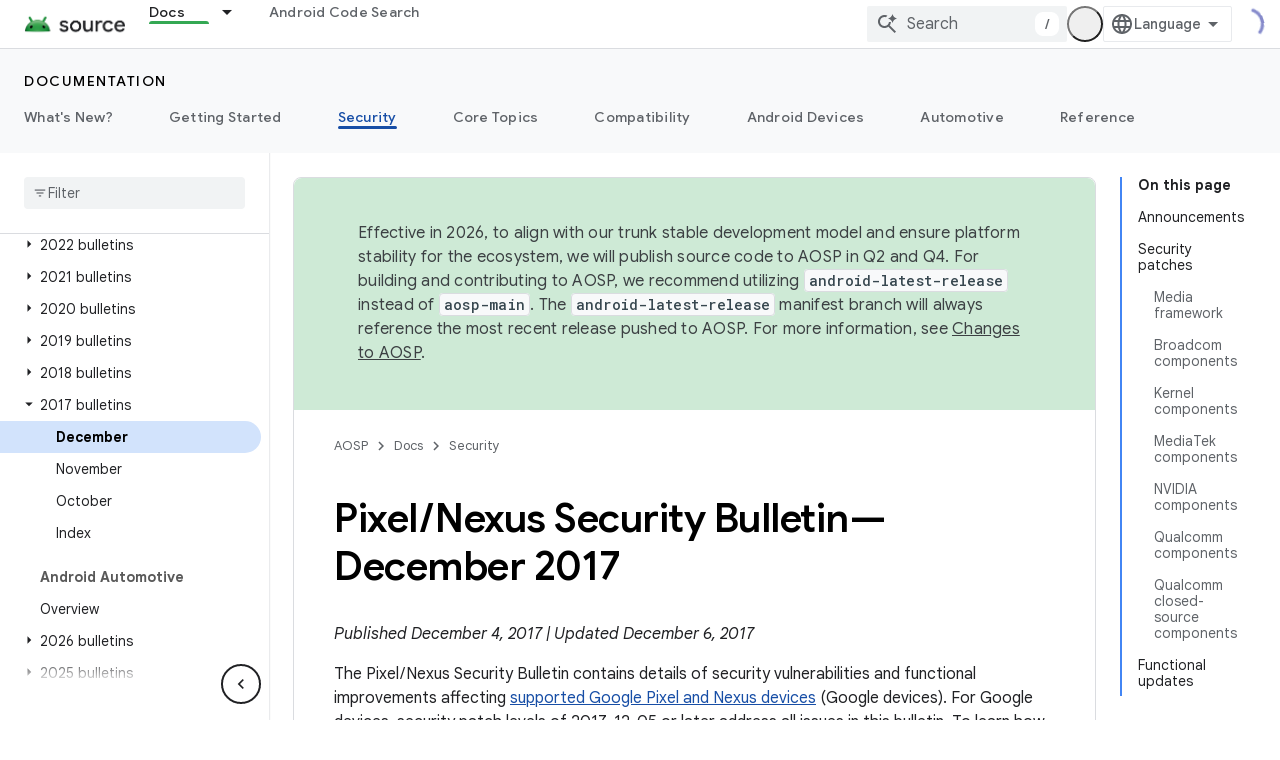

--- FILE ---
content_type: text/javascript
request_url: https://www.gstatic.cn/devrel-devsite/prod/v5ecaab6967af5bdfffc1b93fe7d0ad58c271bf9f563243cec25f323a110134f0/js/devsite_devsite_openid_badge_awarded_module.js
body_size: -866
content:
(function(_ds){var window=this;var Kva=function(a){const b=a.Ek,c=a.vf;var d=a.qc;const e=a.badgePath,f=a.Fk,g=a.Dk,h=a.currentTierCount,k=a.isNewTier,l=a.Kb,m=a.nextPlaylistUrl,n=a.ij,r=a.Xl,q=a.xn,A=a.Ji,G=a.dismissBtn,L=a.redeemAnotherBtn,N=a.hideButtons,R=a.Wl,P=a.lm,Z=a.sharing,qa=a.staticPath,T=a.Lq,ca=a.eventsNumber,ja=a.ud,Ra=a.vd,pb=a.kc,Cb=a.Ee,xa=a.dismissButton,Ma=a.Ob,Sa=a.buttonUrl;a=a.dm;const E=_ds.U(_ds.eD(),'<div class="card"><div class="spinner-container"><devsite-spinner size="64"></devsite-spinner></div><div class="card-content"><div class="content-container"><div class="text-container"><div class="completed-title">');
d?k?(d='You\'ve unlocked a new milestone: <span class="badge-name">'+_ds.Q(d)+"</span>!",_ds.V(E,d)):g?ca===1?(d='You earned a <span class="badge-name">'+_ds.Q(d)+"</span> badge!",_ds.V(E,d)):ca>1?(d='You earned another <span class="badge-name">'+_ds.Q(d)+"</span> badge!",_ds.V(E,d)):(d='You earned the <span class="badge-name">'+_ds.Q(d)+"</span> badge!",_ds.V(E,d)):(d='You\'re on your way to get the <span class="badge-name">'+_ds.Q(d)+"</span> badge!",_ds.V(E,d)):k?_ds.V(E,"Congratulations! You've unlocked a new milestone!"):
g?_ds.V(E,"Congratulations! You earned a new badge!"):_ds.V(E,"You're on your way to get a new badge!");_ds.U(E,"</div>");n?(_ds.U(E,'<div class="claim-badge-text">'),_ds.V(E,"Claim your badge on Google Developer Profile."),_ds.U(E,"</div>")):r?(_ds.U(E,'<div class="sign-in-text">'),_ds.V(E,"Sign in to claim your badge."),_ds.U(E,"</div>")):A?(_ds.U(E,'<div class="create-profile-text">'),_ds.V(E,"Create a profile to claim your badge."),_ds.U(E,"</div>")):R?_ds.U(_ds.V(_ds.U(E,'<div class="not-eligible-text">'),
_ds.Q(pb)),"</div>"):(_ds.U(E,'<div class="completed-text">'),a?_ds.U(E,_ds.Q(a)):k?_ds.V(E,"The milestone has been added to your profile."):g?ca>1?_ds.V(E,"The achievement has been awarded to your profile."):_ds.V(E,"The badge has been added to your profile."):_ds.V(E,"You can track the progress of this badge on your profile."),_ds.U(E,"</div>"));_ds.V(_ds.U(E,'</div><div class="illustration-container"><img alt="Icon representing the granted badge" class="badge-icon '+(g?"":"incomplete")+'" src="'+
_ds.S(_ds.YC(b))+'">'+(c?'<img alt="Badge animation background" class="badge-animation" src="'+_ds.S(_ds.YC(c))+'">':"")+(ca>0?'<div class="badge-icon-counter">'+_ds.zC(_ds.Vw(ca))+"</div>":h?'<div class="badge-icon-counter">'+_ds.zC(_ds.Vw(h))+"+</div>":"")+"</div></div>"),P?_ds.U(_ds.V(_ds.U(_ds.eD(),'<div class="profile-creation-container"><p>'+_ds.Q(ja)+'</p><div class="profile-creation-container-email-options"><div class="profile-creation-container-email-option"><input type="checkbox" id="profile-creation-emails-googledev"><label for="profile-creation-emails-googledev">'+
_ds.Q(Ra)+"</label></div></div><p>"),_ds.Q(Cb)),"</p></div>"):"");N||(_ds.U(E,'<div class="buttons-container"><div class="buttons sharing">'),Z&&(_ds.U(E,"<span>"),_ds.V(E,"Share"),_ds.U(E,'</span><div class="share-buttons-container"><button class="share-twitter gc-analytics-event" data-category="share badge" data-action="twitter" data-label="'+_ds.S(e)+'"><img src="'+_ds.S(_ds.YC(qa))+'/images/share_twitter.svg" alt="Twitter"></button><button class="share-facebook gc-analytics-event" data-category="share badge" data-action="facebook" data-label="'+
_ds.S(e)+'"><img src="'+_ds.S(_ds.YC(qa))+'/images/share_facebook.svg" alt="Facebook"></button><button class="share-linkedin gc-analytics-event" data-category="share badge" data-action="linkedin" data-label="'+_ds.S(e)+'"><img src="'+_ds.S(_ds.YC(qa))+'/images/share_linkedin.svg" alt="LinkedIn"></button>'+(f?'<a href="'+_ds.S(_ds.WC(f))+'" class="share-link gc-analytics-event" data-category="share badge" data-action="link" data-label="'+_ds.S(f)+'" target="_blank"><i class="material-icons">link</i></a>':
"")+"</div>")),_ds.U(E,'</div><div class="buttons actions">'),m&&(_ds.U(E,'<a href="'+_ds.S(_ds.WC(m))+'" class="button return-to-playlist-button gc-analytics-event" data-category="next_pathway" data-action="badge card click" data-label="'+_ds.S(m)+'">'),_ds.V(E,"Next Pathway"),_ds.U(E,"</a>")),l&&(_ds.U(E,'<a href="'+_ds.S(_ds.WC(l))+'" class="button return-to-playlist-button gc-analytics-event" data-category="next_pathway" data-action="badge card click" data-label="'+_ds.S(l)+'">'),_ds.V(E,"Return to pathway"),
_ds.U(E,"</a>")),n?(_ds.U(E,'<a class="button button-primary claim-badge-button">'),_ds.V(E,"Claim my badge"),_ds.U(E,"</a>")):r?(_ds.U(E,'<a class="button button-primary sign-in-button" href="#">'),_ds.V(E,"Sign in"),_ds.U(E,"</a>")):A?(P?(_ds.U(E,'<button class="button button-primary finish-creating-profile-button">'),_ds.V(E,"Create Profile")):(_ds.U(E,'<button class="button button-primary create-profile-button">'),_ds.V(E,"Create profile")),_ds.U(E,"</button>")):R?(_ds.U(E,'<a class="button button-primary change-account-button" href="#">'),
_ds.V(E,"Change account"),_ds.U(E,"</a>")):Ma&&Sa?_ds.U(E,'<a class="button button-primary view-profile-button" href="'+_ds.S(_ds.WC(Sa))+'"'+(T?' target="_blank"':"")+">"+_ds.Q(Ma)+"</a>"):(_ds.U(E,'<a class="button button-primary view-profile-button" href="'+_ds.S(_ds.WC(q))+'"'+(T?' target="_blank"':"")+">"),_ds.V(E,"View profile"),_ds.U(E,"</a>")),G&&(_ds.U(E,'<button class="button dismiss"><div class="dismiss-text">'+_ds.Q(xa)+'</div><div class="next-badge-text" hidden>'),_ds.V(E,"Next badge"),
_ds.U(E,'</div><div class="more-badges-marker" hidden></div></button>')),L&&(_ds.U(E,'<button class="button redeem-another">'),_ds.V(E,"Redeem another badge"),_ds.U(E,"</button>")),_ds.U(E,"</div></div>"));_ds.U(E,"</div></div>");return E},Lva=function(a){var b=a.qc;a='<devsite-dialog class="devsite-claim-badge-dialog"><div class="qr-code-container"></div><div class="redeem-code-section"><div class="redeem-code-title">Badge code</div><div class="redeem-code">'+(_ds.Q(a.redeemCode)+'</div></div><div class="text-container"><div class="completed-title">');
b='Claim the <span class="badge-name">'+_ds.Q(b)+"</span> badge.";a=a+b+"</div>Scan the QR code with your phone and redeem your badge on Google Developer Profile.";a+='</div><div class="buttons-container"><button class="close-dialog-button">Close</button></div></devsite-dialog>';return(0,_ds.O)(a)},Mva=function(a){a=a.reason;let b='<div class="card"><div class="card-content"><div class="content-container"><div class="text-container"><div class="completed-title">';b=a?b+_ds.Q(a):b+"There was an error displaying your badge award.";
return(0,_ds.O)(b+'</div></div></div><div class="buttons-container"><div class="buttons"></div><div class="buttons actions"><button class="button button-primary error-try-again-button">Try Again.</button></div></div></div></div>')};var Ova=async function(a){a.eventHandler.listen(a,"click",async b=>{const c=await _ds.v(),d=b.target;if(d==null?0:d.matches(".sign-in-button"))b.preventDefault(),b.stopPropagation(),await c.signIn();else if(d==null?0:d.matches(".claim-badge-button"))b.preventDefault(),b.stopPropagation(),Nva(a);else if(d==null?0:d.matches(".redeem-another"))b.preventDefault(),b.stopPropagation(),document.location.reload();else if(d==null?0:d.matches(".error-try-again-button"))b.preventDefault(),b.stopPropagation(),
await a.j.schedule(()=>{m5(a,!1)},()=>{n5(a)})})},Pva=async function(a){await a.j.schedule(()=>{m5(a,!0)},()=>{n5(a)})},m5=async function(a,b){var c=await _ds.v();const {url:d,awardUrl:e,dismissBtn:f,hideButtons:g,imageUrl:h,nextPlaylistUrl:k,redeemAnotherBtn:l,path:m,shareDescription:n,title:r,complete:q,isNewTier:A,currentTierCount:G,eventsNumber:L,awardDescription:N,awardButton:R}=await Qva(a);var P;const Z=(P=a.getAttribute("return-uri"))!=null?P:"";P="";try{P=(new URL(`${c.getStaticPath(!1)}${"/images/badge-award-animation.gif"}`)).href}catch(T){}c=
{Xl:!1,ij:!1,Ji:!1,Wl:!1,qc:r,Fk:e,Ek:h,vf:P,badgePath:m,Dk:q,currentTierCount:G,isNewTier:A,sharing:!1,wy:n,nextPlaylistUrl:k,Kb:Z,dismissBtn:f,redeemAnotherBtn:l,hideButtons:g,url:d,xn:"/profile",lm:"",staticPath:c.getStaticPath(!1),Lq:!1,eventsNumber:L!=null?L:0,ud:"One last thing, would you like to receive emails from the Google Developer Program about new features, events, badges, content, and research opportunities?",vd:"Sure, I'd love to!",kc:_ds.Tg('This account is not eligible for the Google Developer Program. Please contact your administrator. <a href="https://developers.google.com/profile/help/faq#why_am_i_unable_to_create_a_profile_with_my_google_workspace_account" target="_blank">Learn more</a>.'),
Ee:_ds.Tg('By joining the Google Developer Program, you agree to the\n  <a class="content-policy" href="https://developers.google.com/profile/content-policy">Content Policy</a>. Google\'s <a href="https://policies.google.com/terms">\n  Terms of Service</a> and <a href="https://policies.google.com/privacy">Privacy Policy</a>\n  apply to your use of this service. The name on your Google Account and the\n  interests you selected will be used in your Google Developer Program profile.\n  Your name may appear where you contribute and can be changed at any time.'),
dismissButton:"Dismiss",Ob:R==null?void 0:R.label,buttonUrl:R==null?void 0:R.url,dm:N};if(_ds.Jo()&&(c.ij=!0,!a.getAttribute("redeem-code"))){_ds.qt(a,Mva,{reason:"In Kiosk mode: No redeem code has been provided. Make sure you pass it using the redeem-code attribute."});return}a.awarded||(a.awarded=!0,a.Ba({category:"badge",action:"awarded",label:r||""}));_ds.qt(a,Kva,c);(c=a.querySelector(".dismiss"))&&a.eventHandler.listen(c,"click",()=>{_ds.RQ(a.j)});a.eventHandler.listen(a,"devsite-badge-awarded-stack-num-changed",
T=>{T=T.getBrowserEvent();var ca;T=(T==null?void 0:(ca=T.detail)==null?void 0:ca.Eq)||0;var ja=a.querySelector(".dismiss");ca=a.querySelector(".view-profile-button");const Ra=ja==null?void 0:ja.querySelector(".next-badge-text"),pb=ja==null?void 0:ja.querySelector(".dismiss-text");ja=ja==null?void 0:ja.querySelector(".more-badges-marker");ca&&(ca.hidden=T!==0);pb&&(pb.hidden=T!==0,pb.classList.toggle("button-primary",!!T));Ra&&(Ra.hidden=T===0);ja&&(ja.innerText=`${T}`,ja.hidden=T===0)});b&&await a.preloadImages();
a.dispatchEvent(new CustomEvent("running",{bubbles:!0}));a.removeAttribute("loading");if(b=a.querySelector(".badge-animation"))b.src=`${b.getAttribute("src")}`;let qa;(qa=a.querySelector(".illustration-container"))==null||qa.classList.add("show","animate")},n5=function(a){a.dispatchEvent(new CustomEvent("devsite-badge-awarded-dismissed",{bubbles:!0}))},Nva=function(a){var b=a.getAttribute("redeem-code");a.dialog=_ds.st(Lva,{qc:a.qc,redeemCode:b!=null?b:""});var c=_ds.Do("/redeem");b&&c.searchParams.set("code",
b);(b=a.dialog.querySelector(".qr-code-container"))&&new _ds.vy(b,{text:c.toString(),width:300,height:300,Lg:"#000000",Bf:"#ffffff",lp:0});(c=a.dialog.querySelector(".close-dialog-button"))&&a.eventHandler.listen(c,"click",()=>{let e;(e=a.dialog)==null||e.removeAttribute("open")});a.appendChild(a.dialog);let d;(d=a.dialog)==null||d.setAttribute("open","")},Qva=async function(a){var b;const c=await _ds.Jw((b=a.getAttribute("badge-url"))!=null?b:"");var d;b=(d=await Rva(a))!=null?d:"";d=a.getAttribute("badge-complete")!==
"false";const e=Number(a.getAttribute("badge-count"))||0,f=a.getAttribute("is-new-tier")==="true";var g;const h=(g=a.getAttribute("badge-share-title"))!=null?g:"";var k;g=(k=a.getAttribute("badge-share-description"))!=null?k:"";var l;k=(l=a.getAttribute("next-playlist-url"))!=null?l:"";l=a.hasAttribute("dismiss");const m=a.hasAttribute("redeem-another"),n=a.hasAttribute("hide-buttons"),r=_ds.C().href;var q;const A=(q=a.getAttribute("redeem-code"))!=null?q:"";q=_ds.C();q=`${q.origin}${q.pathname}`;
const G=Number(a.getAttribute("events-number"));var L;const N=(L=a.getAttribute("badge-award-description"))!=null?L:"";L=void 0;const R=a.getAttribute("badge-award-button-label"),P=a.getAttribute("badge-award-button-url");R&&P&&(L={label:R,url:P});return{awardedBy:q,url:c,awardUrl:r,dismissBtn:l,displayCount:0,hideButtons:n,imageUrl:b,nextPlaylistUrl:k,redeemAnotherBtn:m,path:a.badgePath,shareDescription:g,shareTitle:h,title:a.qc,complete:d,isNewTier:f,currentTierCount:e,redeemCode:A,eventsNumber:G,
awardDescription:N,awardButton:L}},Rva=async function(a){const b=await _ds.v();a=await _ds.Jw(a.getAttribute("badge-icon-url")||`${b.getStaticPath(!0)}${"/images/quiz-icon.png"}`);return(await _ds.Kw(a)).href},Sva=class extends _ds.Vm{constructor(){super(["devsite-dialog","devsite-spinner"]);this.awarded=!1;this.eventHandler=new _ds.u(this);this.dialog=null;this.j=new _ds.SQ("system","devsite-openid-badge-awarded");Ova(this)}connectedCallback(){Pva(this)}disconnectedCallback(){_ds.D(this.eventHandler);
this.j.cancel()}get qc(){let a;return(a=this.getAttribute("badge-name"))!=null?a:""}get badgePath(){let a;return(a=this.getAttribute("badge-path"))!=null?a:""}async preloadImages(){const a=this.querySelector(".badge-icon"),b=this.querySelector(".badge-animation"),c=[];if(a&&a.src){const d=new _ds.Hh;this.eventHandler.listen(a,"load",()=>{d.resolve()});this.eventHandler.listen(a,"error",()=>{d.reject()});c.push(d.promise)}if(b&&b.src){const d=new _ds.Hh;this.eventHandler.listen(b,"load",()=>{d.resolve()});
this.eventHandler.listen(b,"error",()=>{d.reject()});c.push(d.promise)}try{await Promise.all(c)}catch(d){}}};try{customElements.define("devsite-openid-badge-awarded",Sva)}catch(a){console.warn("Unrecognized DevSite custom element - DevsiteOpenidBadgeAwarded",a)};})(_ds_www);
